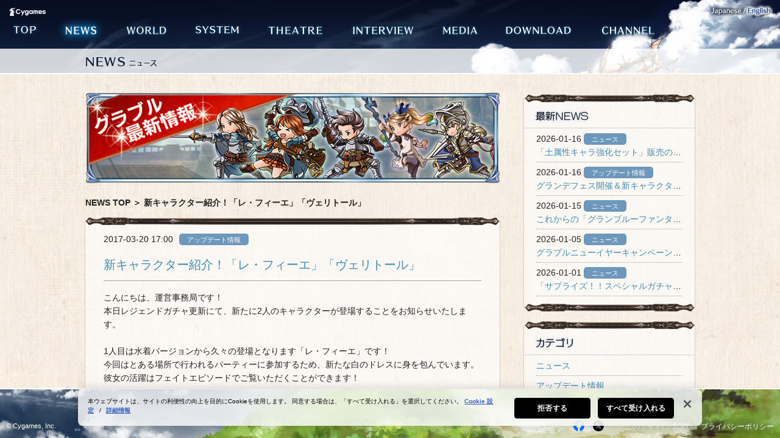

--- FILE ---
content_type: text/html; charset=UTF-8
request_url: https://granbluefantasy.jp/pages/?p=12304
body_size: 46145
content:
<!DOCTYPE html>
<html lang="ja">
<head>
<!-- granbluefantasy.jp に対する OneTrust Cookie 同意通知の始点 -->
<script type="text/javascript" src="https://cdn-au.onetrust.com/consent/0192bc2d-8bfb-7a13-80d3-d1af3cb4768a/OtAutoBlock.js" ></script>
<script src="https://cdn-au.onetrust.com/scripttemplates/otSDKStub.js" data-document-language="true" type="text/javascript" charset="UTF-8" data-domain-script="0192bc2d-8bfb-7a13-80d3-d1af3cb4768a" ></script>
<script type="text/javascript">
function OptanonWrapper() { }
</script>
<!-- granbluefantasy.jp に対する OneTrust Cookie 同意通知の終点 -->

<meta charset="UTF-8" />
<meta http-equiv="x-ua-compatible" content="IE=Edge" >
<title>NEWS | グランブルーファンタジー</title>
<meta name="description" content="グランブルーファンタジーの公式サイトです。ゲームのイベント情報やお知らせのページです。" />
<meta name="keywords" content="GRANBLUE FANTASY, グランブルーファンタジー, グラブル, ぐらぶる, RPG, ブラウザゲーム, Mobage, モバゲー, Cygames, サイゲームス, CyDesignation" />
<meta property="og:title" content="GRANBLUE FANTASY｜Cygames" />
<meta property="og:description" content="体感せよ、ブラウザ最高峰のRPG。グランブルーファンタジー。" />
<meta property="og:type" content="game" />
<meta property="og:image" content="http://granbluefantasy.jp/common/images/ogimage.jpg" />
<meta property="og:url" content="https://granbluefantasy.jp/pages/?p=12304" />
<link rel="icon" type="image/gif" href="/common/images/favicon.png">
<link href="/common/css/common.css?20200409" rel="stylesheet" type="text/css">
<!--[if lte IE 9]>
<link href="/common/css/ie.css" rel="stylesheet" type="text/css">
<![endif]-->

<script type="text/javascript" src="https://ajax.googleapis.com/ajax/libs/jquery/1.8.3/jquery.min.js"></script>
<script type="text/javascript" src="/common/js/vendor/jquery.easing-1.3.pack.js"></script>
<script type="text/javascript" src="/common/js/vendor/jquery.mousewheel-3.0.4.pack.js"></script>
<script type="text/javascript" src="/common/js/vendor/jquery.infinitescroll.min.js"></script>
<script type="text/javascript" src="/common/js/vendor/jquery.cookie.js"></script>

<script type="text/javascript" src="/common/js/app.js?20200415"></script>
<script type="text/javascript" src="/common/js/app.view-news.js?20200415"></script>
<!--[if lt IE 9]>
<script src="http://html5shiv.googlecode.com/svn/trunk/html5.js"></script>
<script src="http://ie7-js.googlecode.com/svn/version/2.1(beta4)/IE9.js"></script>
<![endif]-->
<!--[if lte IE 9]>
<script type="text/javascript" src="/common/js/ie9-textshadow.js"></script>
<![endif]-->
<script>
function googleplus_win(){
  var htmlscope = window.open(
    'https://plusone.google.com/_/+1/confirm?url='+encodeURIComponent('http://granbluefantasy.jp/'),
    '',
    'toolbar=0, status=0, width=500, height=600'
  );
}
</script>
<script src="https://apis.google.com/js/plusone.js">
  {lang:'ja',parsetags:'explicit'}
</script>

<!-- Google Tag Manager -->
<script>(function(w,d,s,l,i){w[l]=w[l]||[];w[l].push({'gtm.start':
new Date().getTime(),event:'gtm.js'});var f=d.getElementsByTagName(s)[0],
j=d.createElement(s),dl=l!='dataLayer'?'&l='+l:'';j.setAttributeNode(d.createAttribute('data-ot-ignore'));j.async=true;j.src=
'https://www.googletagmanager.com/gtm.js?id='+i+dl;f.parentNode.insertBefore(j,f);
})(window,document,'script','dataLayer','GTM-5L5QNTG');</script>
<!-- End Google Tag Manager -->
</head>

<body id="page-news" class="cat-news">

<!-- Google Tag Manager (noscript) -->
<noscript><iframe src="https://www.googletagmanager.com/ns.html?id=GTM-5L5QNTG"
height="0" width="0" style="display:none;visibility:hidden"></iframe></noscript>
<!-- End Google Tag Manager (noscript) -->  
<div id="fb-root"></div>
<script>
  (function(d, s, id) {
    var js, fjs = d.getElementsByTagName(s)[0];
    if (d.getElementById(id)) return;
    js = d.createElement(s); js.id = id;
    js.src = "//connect.facebook.net/ja_JP/all.js#xfbml=1";
    fjs.parentNode.insertBefore(js, fjs);
  }(document, 'script', 'facebook-jssdk'));
</script>

<div id="animation_bg"></div>

  <header id="site_header">
    <div id="cygames_logo"><a href="http://www.cygames.co.jp/" target="_blank"><img src="/common/images/cygames_logo.png" alt="Cygames" width="60" height="18"></a></div>
    <nav id="global_nav">
      <ul class="clearfix">
        <li id="gnav_01">
          <a href="/index.php">
            <img src="/common/images/gnav_01.png" alt="TOP" width="70" height="50">
            <img src="/common/images/gnav_01_ov.png" alt="TOP" width="70" height="50" class="over">
          </a>
        </li><!--
     --><li id="gnav_02" class="active">
          <a href="/news/index.php">
            <img src="/common/images/gnav_02.png" alt="NEWS" width="86" height="50">
            <img src="/common/images/gnav_02_ov.png" alt="NEWS" width="86" height="50" class="over">
          </a>
        </li><!--
     --><li id="gnav_03">
          <a href="/world/index.php">
            <img src="/common/images/gnav_03.png" alt="WORLD" width="98" height="50">
            <img src="/common/images/gnav_03_ov.png" alt="WORLD" width="98" height="50" class="over">
          </a>
        </li><!--
     --><li id="gnav_04">
          <a href="/system/index.php">
            <img src="/common/images/gnav_04.png" alt="SYSTEM" width="105" height="50">
            <img src="/common/images/gnav_04_ov.png" alt="SYSTEM" width="105" height="50" class="over">
          </a>
        </li><!--
     --><li id="gnav_05">
          <a href="/theatre/index.php">
            <img src="/common/images/gnav_05.png" alt="THEATRE" width="120" height="50">
            <img src="/common/images/gnav_05_ov.png" alt="THEATRE" width="120" height="50" class="over">
          </a>
        </li><!--
     --><li id="gnav_06">
          <a href="/interview/interview_1.php">
            <img src="/common/images/gnav_06.png" alt="INTERVIEW" width="134" height="50">
            <img src="/common/images/gnav_06_ov.png" alt="INTERVIEW" width="134" height="50" class="over">
          </a>
        </li><!--
     --><li id="gnav_07">
          <a href="/media/index.php">
            <img src="/common/images/gnav_07.png" alt="MEDIA" width="90" height="50">
            <img src="/common/images/gnav_07_ov.png" alt="MEDIA" width="90" height="50" class="over">
          </a>
        </li><!--
     --><li id="gnav_08">
          <a href="/download/index.php">
            <img src="/common/images/gnav_08.png" alt="DOWNLOAD" width="140" height="50">
            <img src="/common/images/gnav_08_ov.png" alt="DOWNLOAD" width="140" height="50" class="over">
          </a>
        </li><!--
     --><li id="gnav_09">
          <a href="/channel/index.php">
            <img src="/common/images/gnav_09.png" alt="CHANNEL" width="120" height="50">
            <img src="/common/images/gnav_09_ov.png" alt="CHANNEL" width="120" height="50" class="over">
          </a>
        </li>
      </ul>
    </nav>
  </header>
  <div class="locale-nav">
    <img src="/common/images/locale_jp_jp.png" alt="JAPANESE">
    <a href="javascript:void(0);" onclick="click_locale_link('en','/en')"><img src="/common/images/locale_jp_en_off.png" alt="ENGLISH" rollover></a>
  </div>
	<div id="change_contents">
		
		
		<div id="news" class="container">
			<h1 class="main_title"><img src="/news/images/title.png" width="126" height="40" alt="NEWS ニュース"></h1>
			
			
			<div class="contents">
			
				
				<div class="contents_wrapper">
					<div class="contents_inner clearfix">


						<!-- left -->
						<div class="contents_l hide mt-10"><div class="contents_l_inner">

							<h2 class="mb20"><a href="/news/index.php" class="change_news_trigger"><img src="/news/images/header.png" width="680" height="150" alt="グラブル最新情報" class="fix_size_img"></a></h2>

							<div id="bread_crumb"><a href="/news/index.php" class="change_news_trigger">NEWS TOP</a>&nbsp;＞&nbsp;新キャラクター紹介！「レ・フィーエ」「ヴェリトール」</div>

							<article>
								<div class="bar_long_before"></div>

								<div class="inner">
									
									
									<!-- 記事 -->
									<section class="content">
									
									
										<div class="date">2017-03-20&nbsp;17:00<div class="cat ml10">アップデート情報</div></div>


										<h1>新キャラクター紹介！「レ・フィーエ」「ヴェリトール」</h1>


										<hr class="line_01 mb15">
										
										
										<!-- 本文 -->
										<div class="news_body">
こんにちは、運営事務局です！<br>
本日レジェンドガチャ更新にて、新たに2人のキャラクターが登場することをお知らせいたします。<br>
<br>
1人目は水着バージョンから久々の登場となります「レ・フィーエ」です！<br>
今回はとある場所で行われるパーティーに参加するため、新たな白のドレスに身を包んでいます。<br>
彼女の活躍はフェイトエピソードでご覧いただくことができます！<br>
<br>
<img src="http://granbluefantasy.jp/pages/wp-content/uploads/2017/03/qrhsl1753_1.jpg" alt="" width="1024" height="512" class="main_img" /><br>
<br>
年齢：17歳<br>
身長：158cm<br>
種族：ヒューマン<br>
趣味：掃除、洗濯、料理<br>
好き：宝石類<br>
苦手：爬虫類<br>
<br>
<table width="600" class="main_img">
<caption><span style="font-weight:bold">◆アクションアビリティ◆</span></caption>
  <tr>
    <td>安らぎの煌めき</td>
  </tr>
  <tr>
    <td>味方全体に再生効果/バリア効果/味方全体の土属性攻撃UP<br>
【Lv55で性能強化】<br>
<span style="color:#2791d4">使用間隔：15ターン　効果時間：10ターン<br> </span>
</td>
  </tr>
</table>
<br>
パーティ全体を長時間強化するアビリティです。<br>
使用間隔に驚かれた方もいるかもしれませんが、効果時間はなんと10ターン！<br>
防御・回復・攻撃UPを兼ね備えた非常に欲張りなアビリティとなっております。<br>
<br>
<table width="600" class="main_img">
<br>
  <tr>
    <td>インフルエンスライト</td>
  </tr>
  <tr>
    <td>味方単体のHPを回復/特殊強化(連続攻撃確率UP/攻防UP) <br>
【Lv75で★性能強化・ターン短縮】<br>
<span style="color:#2791d4">使用間隔：5ターン　効果時間:4ターン</span>
</td>
  </tr>
</table>
<br>
味方単体に回復と特殊強化効果「ジュエルグランツ」を付与する支援アビリティです。<br>
「ジュエルグランツ」が付与されたキャラクターは攻撃・防御・連続攻撃確率がUPします。<br>
倒れそうな味方を回復するもよし、自慢のアタッカーを強化するもよし！です。<br>
<br>
<table width="600" class="main_img">
<br>
  <tr>
    <td>グリッターリフレクション</td>
  </tr>
  <tr>
    <td>敵全体に土属性ダメージ/被ダメージの一部を反射(2回) <br>
<span style="color:#2791d4">使用間隔：9ターン　効果時間：2ターン</span>
</td>
  </tr>
</table>
<br>
敵全体にダメージを与えつつ、反射効果も得られる使いどころを選ばない便利なアビリティです。<br>
ダメージアビリティとしても優秀ですが、水着バージョンの「グリッターミラー」のように敵の全体攻撃に合わせても使用できます。<br>
<br>
<span style="font-weight:bold"><center>◆奥義◆</center></span>
<table width="600" class="main_img">
  <tr>
    <td>セブンスブライト</td>
  </tr>
  <tr>
    <td>
土属性ダメージ(特大)/自分の防御UP<br>
</td>
  </tr>
</table>
<br>
七色の宝石を巧みに操り、鮮やかな虹色の魔法を放ちます！<br>
追加効果として3ターンの間、防御力が上昇します。<br>
後述しますサポートアビリティのデメリットを、自身でフォローすることが出来ます。<br>
<br>
<br>
<table width="600" class="main_img">
<caption><span style="font-weight:bold">◆サポートアビリティ◆</span></caption>
  <tr>
    <td>王族のドレス</td>
  </tr>
  <tr>
    <td>
防御力が低いが敵のターゲットにされにくい
</td>
  </tr>
</table>
<br>
ザルハメリナのサポートアビリティ「直射日光回避」と同様の効果になります。<br>
防御力が低いかわりに敵から狙われにくくなっています。<br>
<br>
<table width="600" class="main_img">
  <tr>
    <td>こんなところにメダルが……</td>
  </tr>
  <tr>
    <td>
バトル終了時にカジノメダルを入手することがある
</td>
  </tr>
</table>
<br>
一定確率でバトル終了時にレ・フィーエがメダルを拾ってきます。<br>
たくさん拾ってくることもあれば、そうでないときもありますが、最大値はアッと驚く枚数となっています。<br>
また、メダル獲得効果はフロント、サブどちらに編成しても効果が発生しますので、是非色々なところに連れて行ってあげてみてください。<br>
<br>
<br>
2人目はSレアとして再登場になる「ヴェリトール」です！<br>
<br>
<img src="http://granbluefantasy.jp/pages/wp-content/uploads/2017/03/qrhsl1753_2.jpg" alt="" width="1024" height="512" class="main_img" /><br>
年齢：22歳<br>
身長：95cm<br>
種族：ハーヴィン<br>
趣味：駄洒落、喜劇、大道芸など面白いもの全般<br>
好き：他人の笑顔<br>
苦手：他人の涙<br>
<br>
<table width="600" class="main_img">
<caption><span style="font-weight:bold">◆アクションアビリティ◆</span></caption>
  <tr>
    <td>エンチャント・フルーレ</td>
  </tr>
  <tr>
    <td>自分に敵の弱点属性追加ダメージ効果付与 ◆奥義ゲージを25%消費<br>
【Lv45でターン短縮】<br><br>
<span style="color:#2791d4">使用間隔：6ターン　効果時間：5ターン<br> </span>
</td>
  </tr>
</table>
<br>
レアバージョンの持つアビリティと同様の効果になります。<br>
通常攻撃時、敵の弱点属性の追加ダメージが発生するようになります。<br>
<br>
<table width="600" class="main_img">
<br>
  <tr>
    <td>エンチャント・フルーレⅡ</td>
  </tr>
  <tr>
    <td>自分に敵の弱点属性追加ダメージ効果付与◆被ダメージで解除<br>
【Lv65でターン短縮】<br>
<span style="color:#2791d4">使用間隔：7ターン　効果時間：被ダメージまで永続</span>
</td>
  </tr>
</table>
<br>
こちらもレアバージョンと同様のアビリティです。<br>
この追加ダメージは「エンチャント・フルーレ」と共存するため、同時に使用することで1回の通常攻撃に2回追加ダメージが発生するようになります。<br>
<br>
<table width="600" class="main_img">
<br>
  <tr>
    <td>ティアーズ・フリック</td>
  </tr>
  <tr>
    <td>自分の回避率UP <br>
<span style="color:#2791d4">使用間隔：8ターン　効果時間：5ターン</span>
</td>
  </tr>
</table>
<br>
Sレアバージョンで新たに追加された、自分の回避率を上昇させるアビリティです。<br>
本アビリティと後述します奥義効果＆サポートアビリティが組み合わさることで、被ダメージの確率を抑えることが出来ます。<br>
<br>
<br>



<span style="font-weight:bold"><center>◆奥義◆</center></span>
<table width="600" class="main_img">
  <tr>
    <td>ライザーバレット</td>
  </tr>
  <tr>
    <td>
光属性ダメージ(大)/暗闇効果<br>
</td>
  </tr>
</table>
<br>
より派手になった、魔法剣による鮮やかな剣撃！<br>
追加効果として一定確率で相手に暗闇を付与します。<br>
<br>
<br>

<table width="600" class="main_img">
<caption><span style="font-weight:bold">◆サポートアビリティ◆</span></caption>
  <tr>
    <td>儚き一閃</td>
  </tr>
  <tr>
    <td>
防御力が低いが敵のターゲットにされにくい
</td>
  </tr>
</table>
<br>
レアの自身と同様のサポートアビリティとなります。<br>
防御力が低いかわりに敵から狙われにくくなっています。この説明、つい先ほども書いたような…？<br>
<br>
<br>
<br>
<br>
今後とも「グランブルーファンタジー」をよろしくお願いいたします。<br>
<br>
「グランブルーファンタジー」<br>
運営事務局<br>
<br>
<br>
<br>
<br>
<br>
<div class="ex">※画像およびサービス内容は開発中のものであり、実際の開催・実施時には異なる場合がございます。</div>
<div class="ex">※本記事内で使用している表現は、ゲーム内と一部異なる場合がございます。</div>
<div class="ex">※本掲載内容・日時は、予告なく修正を行う場合がございます。修正を行った場合は、修正個所を追記してお知らせいたします。</div>																					</div>
										<!-- /本文 -->
										
										
									</section>
									<!-- /記事 -->
									
									
									<!-- SNS -->
									<ul class="social_bookmark detail_social_bookmark mt15">
										<li>
											<a href="https://twitter.com/share" class="twitter-share-button" data-url="https://granbluefantasy.jp/pages/?p=12304" data-text="新キャラクター紹介！「レ・フィーエ」「ヴェリトール」" data-lang="ja" data-hashtags="グラブル">ツイート</a>
											<script>!function(d,s,id){var js,fjs=d.getElementsByTagName(s)[0],p=/^http:/.test(d.location)?'http':'https';if(!d.getElementById(id)){js=d.createElement(s);js.id=id;js.src=p+'://platform.twitter.com/widgets.js';fjs.parentNode.insertBefore(js,fjs);}}(document, 'script', 'twitter-wjs');</script>
										</li>
										<li>
											<div class="fb-like" data-href="https://granbluefantasy.jp/pages/?p=12304" data-width="110" data-layout="button_count" data-action="like" data-show-faces="false" data-share="false"></div>
										</li>
										
									</ul>
									<!-- /SNS -->
									
									
									<!-- タグ -->
									<hr class="line_01 mt40">
									
									<div class="tag_list"><h2><img src="/news/images/title_tag.png" width="56" height="24" alt="TAG"></h2>
																		</div>
									<!-- /タグ -->
									
									
									<!-- 更新情報 -->
									<!-- /更新情報 -->
									

								</div>

								<div class="bar_long_after"></div>
							</article>

							<div class="pager clearfix">
                <ul class="pager_ul">
								<li class="fleft"><a class="change_news_trigger to_prev fleft"  href="https://granbluefantasy.jp/pages/?p=12286" rel="prev"><img src="/news/images/to_prev.png" width="100" height="40" alt="Prev"></a></li>                  <li class="fleft txt-center"><a href="/news/index.php" class="change_news_trigger to_news_top"><img src="/news/images/to_newstop.png" width="160" height="40" alt="NEWS TOP"></a></li>
								<li class="fright txt-right"><a class="change_news_trigger  to_next fright"  href="https://granbluefantasy.jp/pages/?p=12347" rel="next"><img src="/news/images/to_next.png" width="100" height="40" alt="Next"></a></li>                </ul>
							</div>

						</div></div>
						<!-- //left -->


						<!-- right -->
						<div class="contents_r">

	<div class="content">
		<div class="bar_short_before"></div>

		<h2><img src="/news/images/contents_r_title_01.png" width="240" height="30" alt="最新NEWS"></h2>
		<hr class="line_02">

		<ul class="archives_list">
					<li>
				2026-01-16				<div class="cat">ニュース</div>
				<div class="text"><a href="https://granbluefantasy.jp/pages/?p=65156" class="change_news_trigger">「土属性キャラ強化セット」販売のお知らせ</a></div>
			</li>
					<li>
				2026-01-16				<div class="cat">アップデート情報</div>
				<div class="text"><a href="https://granbluefantasy.jp/pages/?p=64402" class="change_news_trigger">グランデフェス開催＆新キャラクター「コンスタンツィア」「ルロウホロウ」紹介のお知らせ</a></div>
			</li>
					<li>
				2026-01-15				<div class="cat">ニュース</div>
				<div class="text"><a href="https://granbluefantasy.jp/pages/?p=64978" class="change_news_trigger">これからの「グランブルーファンタジー」2026年1月号</a></div>
			</li>
					<li>
				2026-01-05				<div class="cat">ニュース</div>
				<div class="text"><a href="https://granbluefantasy.jp/pages/?p=64770" class="change_news_trigger">グラブルニューイヤーキャンペーン開催のお知らせ</a></div>
			</li>
					<li>
				2026-01-01				<div class="cat">ニュース</div>
				<div class="text"><a href="https://granbluefantasy.jp/pages/?p=64418" class="change_news_trigger">「サプライズ！！スペシャルガチャセットキャンペーン」開催のお知らせ</a></div>
			</li>
				</ul>
		<div class="bar_short_after"></div>
	</div>


	<div class="content">
		<div class="bar_short_before"></div>

		<h2><img src="/news/images/contents_r_title_02.png" width="240" height="30" alt="カテゴリ"></h2>
		<hr class="line_02">
		<ul class="archives_list">
							<li><a href="https://granbluefantasy.jp/pages/?cat=26" class="change_news_trigger">ニュース</a></li>
							<li><a href="https://granbluefantasy.jp/pages/?cat=31" class="change_news_trigger">アップデート情報</a></li>
							<li><a href="https://granbluefantasy.jp/pages/?cat=3" class="change_news_trigger">イベント</a></li>
							<li><a href="https://granbluefantasy.jp/pages/?cat=13" class="change_news_trigger">ブックス</a></li>
							<li><a href="https://granbluefantasy.jp/pages/?cat=11" class="change_news_trigger">グッズ</a></li>
					</ul>

		<div class="bar_short_after"></div>
	</div>


	<div class="content">
		<div class="bar_short_before"></div>

		<h2><img src="/news/images/contents_r_title_04.png" width="240" height="30" alt="月別アーカイブ"></h2>
		<hr class="line_02">

		<ul class="archives_list">
						<li><a class="change_news_trigger"  href='https://granbluefantasy.jp/pages/?m=202601'>2026年1月</a></li>
	<li><a class="change_news_trigger"  href='https://granbluefantasy.jp/pages/?m=202512'>2025年12月</a></li>
	<li><a class="change_news_trigger"  href='https://granbluefantasy.jp/pages/?m=202511'>2025年11月</a></li>
	<li><a class="change_news_trigger"  href='https://granbluefantasy.jp/pages/?m=202510'>2025年10月</a></li>
	<li><a class="change_news_trigger"  href='https://granbluefantasy.jp/pages/?m=202509'>2025年9月</a></li>
	<li><a class="change_news_trigger"  href='https://granbluefantasy.jp/pages/?m=202508'>2025年8月</a></li>
	<li><a class="change_news_trigger"  href='https://granbluefantasy.jp/pages/?m=202507'>2025年7月</a></li>
	<li><a class="change_news_trigger"  href='https://granbluefantasy.jp/pages/?m=202506'>2025年6月</a></li>
	<li><a class="change_news_trigger"  href='https://granbluefantasy.jp/pages/?m=202505'>2025年5月</a></li>
	<li><a class="change_news_trigger"  href='https://granbluefantasy.jp/pages/?m=202504'>2025年4月</a></li>
	<li><a class="change_news_trigger"  href='https://granbluefantasy.jp/pages/?m=202503'>2025年3月</a></li>
	<li><a class="change_news_trigger"  href='https://granbluefantasy.jp/pages/?m=202502'>2025年2月</a></li>
	<li><a class="change_news_trigger"  href='https://granbluefantasy.jp/pages/?m=202501'>2025年1月</a></li>
	<li><a class="change_news_trigger"  href='https://granbluefantasy.jp/pages/?m=202412'>2024年12月</a></li>
	<li><a class="change_news_trigger"  href='https://granbluefantasy.jp/pages/?m=202411'>2024年11月</a></li>
	<li><a class="change_news_trigger"  href='https://granbluefantasy.jp/pages/?m=202410'>2024年10月</a></li>
	<li><a class="change_news_trigger"  href='https://granbluefantasy.jp/pages/?m=202409'>2024年9月</a></li>
	<li><a class="change_news_trigger"  href='https://granbluefantasy.jp/pages/?m=202408'>2024年8月</a></li>
	<li><a class="change_news_trigger"  href='https://granbluefantasy.jp/pages/?m=202407'>2024年7月</a></li>
	<li><a class="change_news_trigger"  href='https://granbluefantasy.jp/pages/?m=202406'>2024年6月</a></li>
	<li><a class="change_news_trigger"  href='https://granbluefantasy.jp/pages/?m=202405'>2024年5月</a></li>
	<li><a class="change_news_trigger"  href='https://granbluefantasy.jp/pages/?m=202404'>2024年4月</a></li>
	<li><a class="change_news_trigger"  href='https://granbluefantasy.jp/pages/?m=202403'>2024年3月</a></li>
	<li><a class="change_news_trigger"  href='https://granbluefantasy.jp/pages/?m=202402'>2024年2月</a></li>
	<li><a class="change_news_trigger"  href='https://granbluefantasy.jp/pages/?m=202401'>2024年1月</a></li>
	<li><a class="change_news_trigger"  href='https://granbluefantasy.jp/pages/?m=202312'>2023年12月</a></li>
	<li><a class="change_news_trigger"  href='https://granbluefantasy.jp/pages/?m=202311'>2023年11月</a></li>
	<li><a class="change_news_trigger"  href='https://granbluefantasy.jp/pages/?m=202310'>2023年10月</a></li>
	<li><a class="change_news_trigger"  href='https://granbluefantasy.jp/pages/?m=202309'>2023年9月</a></li>
	<li><a class="change_news_trigger"  href='https://granbluefantasy.jp/pages/?m=202308'>2023年8月</a></li>
	<li><a class="change_news_trigger"  href='https://granbluefantasy.jp/pages/?m=202307'>2023年7月</a></li>
	<li><a class="change_news_trigger"  href='https://granbluefantasy.jp/pages/?m=202306'>2023年6月</a></li>
	<li><a class="change_news_trigger"  href='https://granbluefantasy.jp/pages/?m=202305'>2023年5月</a></li>
	<li><a class="change_news_trigger"  href='https://granbluefantasy.jp/pages/?m=202304'>2023年4月</a></li>
	<li><a class="change_news_trigger"  href='https://granbluefantasy.jp/pages/?m=202303'>2023年3月</a></li>
	<li><a class="change_news_trigger"  href='https://granbluefantasy.jp/pages/?m=202302'>2023年2月</a></li>
	<li><a class="change_news_trigger"  href='https://granbluefantasy.jp/pages/?m=202301'>2023年1月</a></li>
	<li><a class="change_news_trigger"  href='https://granbluefantasy.jp/pages/?m=202212'>2022年12月</a></li>
	<li><a class="change_news_trigger"  href='https://granbluefantasy.jp/pages/?m=202211'>2022年11月</a></li>
	<li><a class="change_news_trigger"  href='https://granbluefantasy.jp/pages/?m=202210'>2022年10月</a></li>
	<li><a class="change_news_trigger"  href='https://granbluefantasy.jp/pages/?m=202209'>2022年9月</a></li>
	<li><a class="change_news_trigger"  href='https://granbluefantasy.jp/pages/?m=202208'>2022年8月</a></li>
	<li><a class="change_news_trigger"  href='https://granbluefantasy.jp/pages/?m=202207'>2022年7月</a></li>
	<li><a class="change_news_trigger"  href='https://granbluefantasy.jp/pages/?m=202206'>2022年6月</a></li>
	<li><a class="change_news_trigger"  href='https://granbluefantasy.jp/pages/?m=202205'>2022年5月</a></li>
	<li><a class="change_news_trigger"  href='https://granbluefantasy.jp/pages/?m=202204'>2022年4月</a></li>
	<li><a class="change_news_trigger"  href='https://granbluefantasy.jp/pages/?m=202203'>2022年3月</a></li>
	<li><a class="change_news_trigger"  href='https://granbluefantasy.jp/pages/?m=202202'>2022年2月</a></li>
	<li><a class="change_news_trigger"  href='https://granbluefantasy.jp/pages/?m=202201'>2022年1月</a></li>
	<li><a class="change_news_trigger"  href='https://granbluefantasy.jp/pages/?m=202112'>2021年12月</a></li>
	<li><a class="change_news_trigger"  href='https://granbluefantasy.jp/pages/?m=202111'>2021年11月</a></li>
	<li><a class="change_news_trigger"  href='https://granbluefantasy.jp/pages/?m=202110'>2021年10月</a></li>
	<li><a class="change_news_trigger"  href='https://granbluefantasy.jp/pages/?m=202109'>2021年9月</a></li>
	<li><a class="change_news_trigger"  href='https://granbluefantasy.jp/pages/?m=202108'>2021年8月</a></li>
	<li><a class="change_news_trigger"  href='https://granbluefantasy.jp/pages/?m=202107'>2021年7月</a></li>
	<li><a class="change_news_trigger"  href='https://granbluefantasy.jp/pages/?m=202106'>2021年6月</a></li>
	<li><a class="change_news_trigger"  href='https://granbluefantasy.jp/pages/?m=202105'>2021年5月</a></li>
	<li><a class="change_news_trigger"  href='https://granbluefantasy.jp/pages/?m=202104'>2021年4月</a></li>
	<li><a class="change_news_trigger"  href='https://granbluefantasy.jp/pages/?m=202103'>2021年3月</a></li>
	<li><a class="change_news_trigger"  href='https://granbluefantasy.jp/pages/?m=202102'>2021年2月</a></li>
	<li><a class="change_news_trigger"  href='https://granbluefantasy.jp/pages/?m=202101'>2021年1月</a></li>
	<li><a class="change_news_trigger"  href='https://granbluefantasy.jp/pages/?m=202012'>2020年12月</a></li>
	<li><a class="change_news_trigger"  href='https://granbluefantasy.jp/pages/?m=202011'>2020年11月</a></li>
	<li><a class="change_news_trigger"  href='https://granbluefantasy.jp/pages/?m=202010'>2020年10月</a></li>
	<li><a class="change_news_trigger"  href='https://granbluefantasy.jp/pages/?m=202009'>2020年9月</a></li>
	<li><a class="change_news_trigger"  href='https://granbluefantasy.jp/pages/?m=202008'>2020年8月</a></li>
	<li><a class="change_news_trigger"  href='https://granbluefantasy.jp/pages/?m=202007'>2020年7月</a></li>
	<li><a class="change_news_trigger"  href='https://granbluefantasy.jp/pages/?m=202006'>2020年6月</a></li>
	<li><a class="change_news_trigger"  href='https://granbluefantasy.jp/pages/?m=202005'>2020年5月</a></li>
	<li><a class="change_news_trigger"  href='https://granbluefantasy.jp/pages/?m=202004'>2020年4月</a></li>
	<li><a class="change_news_trigger"  href='https://granbluefantasy.jp/pages/?m=202003'>2020年3月</a></li>
	<li><a class="change_news_trigger"  href='https://granbluefantasy.jp/pages/?m=202002'>2020年2月</a></li>
	<li><a class="change_news_trigger"  href='https://granbluefantasy.jp/pages/?m=202001'>2020年1月</a></li>
	<li><a class="change_news_trigger"  href='https://granbluefantasy.jp/pages/?m=201912'>2019年12月</a></li>
	<li><a class="change_news_trigger"  href='https://granbluefantasy.jp/pages/?m=201911'>2019年11月</a></li>
	<li><a class="change_news_trigger"  href='https://granbluefantasy.jp/pages/?m=201910'>2019年10月</a></li>
	<li><a class="change_news_trigger"  href='https://granbluefantasy.jp/pages/?m=201909'>2019年9月</a></li>
	<li><a class="change_news_trigger"  href='https://granbluefantasy.jp/pages/?m=201908'>2019年8月</a></li>
	<li><a class="change_news_trigger"  href='https://granbluefantasy.jp/pages/?m=201907'>2019年7月</a></li>
	<li><a class="change_news_trigger"  href='https://granbluefantasy.jp/pages/?m=201906'>2019年6月</a></li>
	<li><a class="change_news_trigger"  href='https://granbluefantasy.jp/pages/?m=201905'>2019年5月</a></li>
	<li><a class="change_news_trigger"  href='https://granbluefantasy.jp/pages/?m=201904'>2019年4月</a></li>
	<li><a class="change_news_trigger"  href='https://granbluefantasy.jp/pages/?m=201903'>2019年3月</a></li>
	<li><a class="change_news_trigger"  href='https://granbluefantasy.jp/pages/?m=201902'>2019年2月</a></li>
	<li><a class="change_news_trigger"  href='https://granbluefantasy.jp/pages/?m=201901'>2019年1月</a></li>
	<li><a class="change_news_trigger"  href='https://granbluefantasy.jp/pages/?m=201812'>2018年12月</a></li>
	<li><a class="change_news_trigger"  href='https://granbluefantasy.jp/pages/?m=201811'>2018年11月</a></li>
	<li><a class="change_news_trigger"  href='https://granbluefantasy.jp/pages/?m=201810'>2018年10月</a></li>
	<li><a class="change_news_trigger"  href='https://granbluefantasy.jp/pages/?m=201809'>2018年9月</a></li>
	<li><a class="change_news_trigger"  href='https://granbluefantasy.jp/pages/?m=201808'>2018年8月</a></li>
	<li><a class="change_news_trigger"  href='https://granbluefantasy.jp/pages/?m=201807'>2018年7月</a></li>
	<li><a class="change_news_trigger"  href='https://granbluefantasy.jp/pages/?m=201806'>2018年6月</a></li>
	<li><a class="change_news_trigger"  href='https://granbluefantasy.jp/pages/?m=201805'>2018年5月</a></li>
	<li><a class="change_news_trigger"  href='https://granbluefantasy.jp/pages/?m=201804'>2018年4月</a></li>
	<li><a class="change_news_trigger"  href='https://granbluefantasy.jp/pages/?m=201803'>2018年3月</a></li>
	<li><a class="change_news_trigger"  href='https://granbluefantasy.jp/pages/?m=201802'>2018年2月</a></li>
	<li><a class="change_news_trigger"  href='https://granbluefantasy.jp/pages/?m=201801'>2018年1月</a></li>
	<li><a class="change_news_trigger"  href='https://granbluefantasy.jp/pages/?m=201712'>2017年12月</a></li>
	<li><a class="change_news_trigger"  href='https://granbluefantasy.jp/pages/?m=201711'>2017年11月</a></li>
	<li><a class="change_news_trigger"  href='https://granbluefantasy.jp/pages/?m=201710'>2017年10月</a></li>
	<li><a class="change_news_trigger"  href='https://granbluefantasy.jp/pages/?m=201709'>2017年9月</a></li>
	<li><a class="change_news_trigger"  href='https://granbluefantasy.jp/pages/?m=201708'>2017年8月</a></li>
	<li><a class="change_news_trigger"  href='https://granbluefantasy.jp/pages/?m=201707'>2017年7月</a></li>
	<li><a class="change_news_trigger"  href='https://granbluefantasy.jp/pages/?m=201706'>2017年6月</a></li>
	<li><a class="change_news_trigger"  href='https://granbluefantasy.jp/pages/?m=201705'>2017年5月</a></li>
	<li><a class="change_news_trigger"  href='https://granbluefantasy.jp/pages/?m=201704'>2017年4月</a></li>
	<li><a class="change_news_trigger"  href='https://granbluefantasy.jp/pages/?m=201703'>2017年3月</a></li>
	<li><a class="change_news_trigger"  href='https://granbluefantasy.jp/pages/?m=201702'>2017年2月</a></li>
	<li><a class="change_news_trigger"  href='https://granbluefantasy.jp/pages/?m=201701'>2017年1月</a></li>
	<li><a class="change_news_trigger"  href='https://granbluefantasy.jp/pages/?m=201612'>2016年12月</a></li>
	<li><a class="change_news_trigger"  href='https://granbluefantasy.jp/pages/?m=201611'>2016年11月</a></li>
	<li><a class="change_news_trigger"  href='https://granbluefantasy.jp/pages/?m=201610'>2016年10月</a></li>
	<li><a class="change_news_trigger"  href='https://granbluefantasy.jp/pages/?m=201609'>2016年9月</a></li>
	<li><a class="change_news_trigger"  href='https://granbluefantasy.jp/pages/?m=201608'>2016年8月</a></li>
	<li><a class="change_news_trigger"  href='https://granbluefantasy.jp/pages/?m=201607'>2016年7月</a></li>
	<li><a class="change_news_trigger"  href='https://granbluefantasy.jp/pages/?m=201606'>2016年6月</a></li>
	<li><a class="change_news_trigger"  href='https://granbluefantasy.jp/pages/?m=201605'>2016年5月</a></li>
	<li><a class="change_news_trigger"  href='https://granbluefantasy.jp/pages/?m=201604'>2016年4月</a></li>
	<li><a class="change_news_trigger"  href='https://granbluefantasy.jp/pages/?m=201603'>2016年3月</a></li>
	<li><a class="change_news_trigger"  href='https://granbluefantasy.jp/pages/?m=201602'>2016年2月</a></li>
	<li><a class="change_news_trigger"  href='https://granbluefantasy.jp/pages/?m=201601'>2016年1月</a></li>
	<li><a class="change_news_trigger"  href='https://granbluefantasy.jp/pages/?m=201512'>2015年12月</a></li>
	<li><a class="change_news_trigger"  href='https://granbluefantasy.jp/pages/?m=201511'>2015年11月</a></li>
	<li><a class="change_news_trigger"  href='https://granbluefantasy.jp/pages/?m=201510'>2015年10月</a></li>
	<li><a class="change_news_trigger"  href='https://granbluefantasy.jp/pages/?m=201509'>2015年9月</a></li>
	<li><a class="change_news_trigger"  href='https://granbluefantasy.jp/pages/?m=201508'>2015年8月</a></li>
	<li><a class="change_news_trigger"  href='https://granbluefantasy.jp/pages/?m=201507'>2015年7月</a></li>
	<li><a class="change_news_trigger"  href='https://granbluefantasy.jp/pages/?m=201506'>2015年6月</a></li>
	<li><a class="change_news_trigger"  href='https://granbluefantasy.jp/pages/?m=201505'>2015年5月</a></li>
	<li><a class="change_news_trigger"  href='https://granbluefantasy.jp/pages/?m=201504'>2015年4月</a></li>
	<li><a class="change_news_trigger"  href='https://granbluefantasy.jp/pages/?m=201503'>2015年3月</a></li>
	<li><a class="change_news_trigger"  href='https://granbluefantasy.jp/pages/?m=201502'>2015年2月</a></li>
	<li><a class="change_news_trigger"  href='https://granbluefantasy.jp/pages/?m=201501'>2015年1月</a></li>
	<li><a class="change_news_trigger"  href='https://granbluefantasy.jp/pages/?m=201412'>2014年12月</a></li>
	<li><a class="change_news_trigger"  href='https://granbluefantasy.jp/pages/?m=201411'>2014年11月</a></li>
	<li><a class="change_news_trigger"  href='https://granbluefantasy.jp/pages/?m=201410'>2014年10月</a></li>
	<li><a class="change_news_trigger"  href='https://granbluefantasy.jp/pages/?m=201409'>2014年9月</a></li>
	<li><a class="change_news_trigger"  href='https://granbluefantasy.jp/pages/?m=201408'>2014年8月</a></li>
	<li><a class="change_news_trigger"  href='https://granbluefantasy.jp/pages/?m=201407'>2014年7月</a></li>
	<li><a class="change_news_trigger"  href='https://granbluefantasy.jp/pages/?m=201406'>2014年6月</a></li>
	<li><a class="change_news_trigger"  href='https://granbluefantasy.jp/pages/?m=201405'>2014年5月</a></li>
	<li><a class="change_news_trigger"  href='https://granbluefantasy.jp/pages/?m=201404'>2014年4月</a></li>
	<li><a class="change_news_trigger"  href='https://granbluefantasy.jp/pages/?m=201403'>2014年3月</a></li>
		</ul>

		<div class="bar_short_after"></div>
	</div>


	<div class="content">
		<div class="bar_short_before"></div>

		<h2><img src="/news/images/contents_r_title_03.png" width="240" height="30" alt="ユーザータグ"></h2>
		<hr class="line_02">

		<ul class="tag_cloud">
		<li><a class="change_news_trigger "  href="https://granbluefantasy.jp/pages/?tag=cd" class="tag-cloud-link tag-link-59 tag-link-position-1" style="font-size: 17.0625pt;" aria-label="CD (3個の項目)">CD</a><li> 
<li><a class="change_news_trigger "  href="https://granbluefantasy.jp/pages/?tag=tvcm" class="tag-cloud-link tag-link-57 tag-link-position-2" style="font-size: 18.416666666667pt;" aria-label="TVCM (4個の項目)">TVCM</a><li> 
<li><a class="change_news_trigger "  href="https://granbluefantasy.jp/pages/?tag=%e3%81%90%e3%82%89%e3%81%b6%e3%82%8b%e3%81%a3%ef%bc%81" class="tag-cloud-link tag-link-62 tag-link-position-3" style="font-size: 15.4375pt;" aria-label="ぐらぶるっ！ (2個の項目)">ぐらぶるっ！</a><li> 
<li><a class="change_news_trigger "  href="https://granbluefantasy.jp/pages/?tag=%e3%82%a4%e3%83%99%e3%83%b3%e3%83%88" class="tag-cloud-link tag-link-63 tag-link-position-4" style="font-size: 13pt;" aria-label="イベント (1個の項目)">イベント</a><li> 
<li><a class="change_news_trigger "  href="https://granbluefantasy.jp/pages/?tag=%e3%82%ab%e3%82%b8%e3%83%8e" class="tag-cloud-link tag-link-51 tag-link-position-5" style="font-size: 13pt;" aria-label="カジノ (1個の項目)">カジノ</a><li> 
<li><a class="change_news_trigger "  href="https://granbluefantasy.jp/pages/?tag=%e3%82%ad%e3%83%a3%e3%83%b3%e3%83%9a%e3%83%bc%e3%83%b3" class="tag-cloud-link tag-link-37 tag-link-position-6" style="font-size: 13pt;" aria-label="キャンペーン (1個の項目)">キャンペーン</a><li> 
<li><a class="change_news_trigger "  href="https://granbluefantasy.jp/pages/?tag=%e3%82%b0%e3%83%a9%e3%83%96%e3%83%ab" class="tag-cloud-link tag-link-49 tag-link-position-7" style="font-size: 26pt;" aria-label="グラブル (17個の項目)">グラブル</a><li> 
<li><a class="change_news_trigger "  href="https://granbluefantasy.jp/pages/?tag=%e3%82%b0%e3%83%a9%e3%83%96%e3%83%ab%e7%b7%8f%e9%81%b8%e6%8c%99" class="tag-cloud-link tag-link-61 tag-link-position-8" style="font-size: 13pt;" aria-label="グラブル総選挙 (1個の項目)">グラブル総選挙</a><li> 
<li><a class="change_news_trigger "  href="https://granbluefantasy.jp/pages/?tag=%e3%82%b3%e3%83%9f%e3%82%b1" class="tag-cloud-link tag-link-46 tag-link-position-9" style="font-size: 13pt;" aria-label="コミケ (1個の項目)">コミケ</a><li> 
<li><a class="change_news_trigger "  href="https://granbluefantasy.jp/pages/?tag=%e3%82%b3%e3%83%a9%e3%83%9c" class="tag-cloud-link tag-link-53 tag-link-position-10" style="font-size: 13pt;" aria-label="コラボ (1個の項目)">コラボ</a><li> 
<li><a class="change_news_trigger "  href="https://granbluefantasy.jp/pages/?tag=%e3%82%b8%e3%83%a7%e3%83%96" class="tag-cloud-link tag-link-42 tag-link-position-11" style="font-size: 17.0625pt;" aria-label="ジョブ (3個の項目)">ジョブ</a><li> 
<li><a class="change_news_trigger "  href="https://granbluefantasy.jp/pages/?tag=%e3%83%a1%e3%82%a4%e3%83%b3%e3%82%af%e3%82%a8%e3%82%b9%e3%83%88%e8%bf%bd%e5%8a%a0" class="tag-cloud-link tag-link-34 tag-link-position-12" style="font-size: 15.4375pt;" aria-label="メインクエスト追加 (2個の項目)">メインクエスト追加</a><li> 
<li><a class="change_news_trigger "  href="https://granbluefantasy.jp/pages/?tag=%e3%83%a1%e3%83%87%e3%82%a3%e3%82%a2%e6%83%85%e5%a0%b1" class="tag-cloud-link tag-link-60 tag-link-position-13" style="font-size: 21.802083333333pt;" aria-label="メディア情報 (8個の項目)">メディア情報</a><li> 
<li><a class="change_news_trigger "  href="https://granbluefantasy.jp/pages/?tag=%e3%83%a9%e3%82%b8%e3%82%aa" class="tag-cloud-link tag-link-48 tag-link-position-14" style="font-size: 15.4375pt;" aria-label="ラジオ (2個の項目)">ラジオ</a><li> 
<li><a class="change_news_trigger "  href="https://granbluefantasy.jp/pages/?tag=%e4%b8%8a%e9%99%90%e8%a7%a3%e6%94%be" class="tag-cloud-link tag-link-30 tag-link-position-15" style="font-size: 13pt;" aria-label="上限解放 (1個の項目)">上限解放</a><li> 
<li><a class="change_news_trigger "  href="https://granbluefantasy.jp/pages/?tag=%e5%b0%8f%e8%aa%ac" class="tag-cloud-link tag-link-58 tag-link-position-16" style="font-size: 19.5pt;" aria-label="小説 (5個の項目)">小説</a><li> 
<li><a class="change_news_trigger "  href="https://granbluefantasy.jp/pages/?tag=%e6%a4%8d%e6%9d%be%e4%bc%b8%e5%a4%ab" class="tag-cloud-link tag-link-56 tag-link-position-17" style="font-size: 13pt;" aria-label="植松伸夫 (1個の項目)">植松伸夫</a><li> 
<li><a class="change_news_trigger "  href="https://granbluefantasy.jp/pages/?tag=%e7%9a%86%e8%91%89%e8%8b%b1%e5%a4%ab" class="tag-cloud-link tag-link-55 tag-link-position-18" style="font-size: 13pt;" aria-label="皆葉英夫 (1個の項目)">皆葉英夫</a><li> 		</ul>

		<div class="bar_short_after"></div>
	</div>


	<div class="content">
		<div class="bar_short_before"></div>


		<h2 class="text_style_04">#グラブルの最新ツイート</h2>
		<hr class="line_02">
		
		<div class="tw_timeline">
			<a class="twitter-timeline" href="https://twitter.com/search?q=%23%E3%82%B0%E3%83%A9%E3%83%96%E3%83%AB+-rt+-via+-site%3Agoo.gl" data-widget-id="411452819091120128" data-chrome="noheader nofooter transparent">#グラブル に関するツイート</a>
			<script>!function(d,s,id){var js,fjs=d.getElementsByTagName(s)[0],p=/^http:/.test(d.location)?'http':'https';if(!d.getElementById(id)){js=d.createElement(s);js.id=id;js.src=p+"://platform.twitter.com/widgets.js";fjs.parentNode.insertBefore(js,fjs);}}(document,"script","twitter-wjs");</script>
		</div>
		
		<hr class="line_02">
		
		<div class="bar_short_after"></div>
	</div>
	
	
	<div class="content">
		<div class="bar_short_before"></div>

		<h2><img src="/news/images/contents_r_title_05.png" width="240" height="30" alt="Twitter公式アカウント"></h2>
		<hr class="line_02">
		
		<div class="bnr mb10">
			<a href="https://twitter.com/granbluefantasy" target="_blank"><img src="/news/images/to_twitter_01.png" width="278" height="92" alt=""></a>
			<hr class="line_02">
		</div>
		
		<div class="bar_short_after"></div>
	</div>


</div>
						<!-- //right -->


					</div>
				</div>
			
			
			</div><!-- //contents -->
			
			
		</div><!-- //container -->
		
		
	</div><!-- //change_contents -->
	
	
  <footer id="site_footer" class="clearfix">
    <div id="copyright" class="text_style_03">&copy; Cygames, Inc.</div>
    <div id="site_footer_r">
      <div id="site_footer_r_inner">
        <div id="site_footer_sns">
          <ul class="sns">
            <li><a href="http://www.facebook.com/sharer.php?u=http://granbluefantasy.jp/" onclick="window.open(this.href, 'FBwindow', 'width=650, height=450, menubar=no, toolbar=no, scrollbars=yes'); return false;" class="fb"><span class="hide">facebook</span></a></li><!--
         --><li><a href="http://twitter.com/share?count=horizontal&text=%e5%90%9b%e3%81%a8%e7%b4%a1%e3%81%90%e3%80%81%e7%a9%ba%e3%81%ae%e7%89%a9%e8%aa%9e%e3%80%80%e7%8e%8b%e9%81%93%e3%82%b9%e3%83%9e%e3%83%9bRPG%e3%80%8c%e3%82%b0%e3%83%a9%e3%83%b3%e3%83%ab%e3%83%bc%e3%83%95%e3%82%a1%e3%83%b3%e3%82%bf%e3%82%b8%e3%83%bc%e3%80%8d%e5%85%ac%e5%bc%8f%e3%82%b5%e3%82%a4%e3%83%88&url=http%3a%2f%2fgranbluefantasy%2ejp%2f&hashtags=%e3%82%b0%e3%83%a9%e3%83%96%e3%83%ab" onclick="window.open(this.href, 'tweetwindow', 'width=550, height=450,personalbar=0,toolbar=0,scrollbars=1,resizable=1'); return false;" class="tw"><span class="hide">twitter</span></a></li>
          </ul>
        </div><!-- //#site_footer_sns -->
        <nav id="site_footer_nav">
          <a href="/about_this_site.php" class="text_style_03 change_contents_trigger">このサイトについて</a>&nbsp;&nbsp;&nbsp;
          <a href="/privacy_policy.php" class="text_style_03 change_contents_trigger">プライバシーポリシー</a>
        </nav>
      </div><!-- //#site_footer_r_inner -->
    </div><!-- //#site_footer_r -->
  </footer><!-- //#site_footer -->
</body>
</html>

--- FILE ---
content_type: text/javascript
request_url: https://granbluefantasy.jp/common/js/app.js?20200415
body_size: 1362
content:
$(document).ready(function(){

//--------------------------------------------------------------
//　画像DL防止
//--------------------------------------------------------------
  function protect_img(){
//ドラッグ無効
    $('img').mousedown(function(){
      return false;
    });

//右クリック無効
    $('img, area').on('contextmenu',function(){
      return false;
    });
  }
  protect_img();

//--------------------------------------------------------------
//　グローバルメニュー　ロールオーバー
//--------------------------------------------------------------
  function set_gnav_hover(){
    $('#global_nav').find('a').hover(function(){
      $(this).find('.over').stop().css({display:'block',opacity:0}).animate({'opacity':1},300,'easeOutQuart');
    },function(){
      $(this).find('.over').stop().animate({'opacity':0},500,'easeInQuart',function(){
        $(this).css({display:'none'});
      });
    });
  }
  set_gnav_hover();

  //スマートロールオーバー rollover属性があれば作動
  $(document).on("mouseover","img[rollover]",function(){
    $(this).attr("src",$(this).attr("src").replace("_off.", "_on."));
  });

  $(document).on("mouseout","img[rollover]",function(){
    $(this).attr("src",$(this).attr("src").replace("_on.", "_off."));
  });  

//--------------------------------------------------------------
//　コンテンツブロック　位置調整
//--------------------------------------------------------------
  layout_fix_contents();

  //Locale処理

});

$(window).resize(function() {
//--------------------------------------------------------------
//　コンテンツブロック　位置調整
//--------------------------------------------------------------
  layout_fix_contents();
});

//--------------------------------------------------------------
//　コンテンツブロック　位置調整
//--------------------------------------------------------------

function layout_fix_contents(){
  var windowH   = $(window).height();
  var headerH   = 80;
  var footerH   = 80;
  var contentsH = 620;
  var baseH     = headerH + footerH + contentsH;
  var borderH   = 44;
  var fixH      = (windowH - headerH - footerH - borderH);
  var fixPos    = (windowH - contentsH)/2;

// コンテンツブロック位置調整
  if($('.cat-download').length || $('.cat-news').length || $('.cat-media').length || $('.cat-channel').length || $('.cat-channel-kyogra').length) { // ニュース・メディア・ダウンロード
    $('.container').css('top','80px');
  } else { // それ以外
    if(windowH > baseH) {
      $('.container').css('top',fixPos);
    }else {
      $('.container').css('top','80px');
    }
  }

// コンテンツブロック高さ調整
  if($('.cat-download').length || $('.cat-news').length || $('.cat-media').length || $('.cat-channel').length || $('.cat-channel-kyogra').length) { // ニュース・メディア・ダウンロード
    $('.contents').height(fixH);
  } else { // それ以外
    if(windowH > baseH) {
      $('.contents').height(576);
    }else {
      $('.contents').height(fixH);
    }
  }

//　コンテンツスクロールが必要な場合（インタビューなど）
  if($('.contents_scroll_inner').length) {
    if(windowH > baseH) {
      $('.contents_scroll_inner').height(576-40);
    } else {
      $('.contents_scroll_inner').height(fixH-40);
    }
  }

  if($('#page-job').length) {
	  $('.contents_wrapper').height(fixH);
  }

  if($('#page-battle').length) {
	  $('.contents_wrapper').height(fixH - 118);
  }
}

function click_locale_link(locale, link){
  $.cookie("locale",locale,{ expires: 1500, path: "/" });
  location.href = link;
}

//--------------------------------------------------------------
//　初期アクセス　コンテンツフェードイン(機能：切)
//--------------------------------------------------------------
/*
  function show_contents() {
    $('#change_contents').fadeIn(100);
  }

  setTimeout(function(){
    show_contents();
  },0);
*/
//--------------------------------------------------------------
//　リンククリック時　コンテンツフェードアウト(機能：切)
//--------------------------------------------------------------
/*
  function contentsFadeOut(){
    $('a').click(function(){
      var url = $(this).attr('href');
      var targetWindow = $(this).attr('target');
      var linkclass = $(this).attr('class');
if(!$('#page-download').length) {
      if(!targetWindow) {
        if(url != '' && url != 'javascript:void(0);' && linkclass != 'nofade') {
          if(linkclass == 'tw' || linkclass == 'gp' || linkclass == 'fb') {
            void(0);
          } else {
            $('#change_contents').fadeOut(100);
            setTimeout(function() {
              location.href = url;
            },100);
          }
        } else if(linkclass == 'nofade') {
            location.href = url;
        }
        return false;
      }
}
    });
  }
  contentsFadeOut();
*/